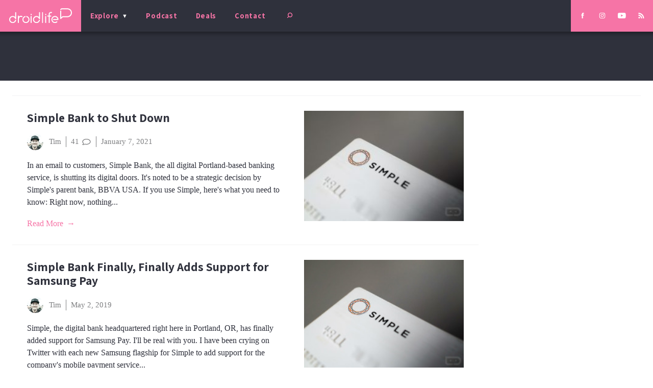

--- FILE ---
content_type: text/html; charset=utf-8
request_url: https://www.google.com/recaptcha/api2/aframe
body_size: 267
content:
<!DOCTYPE HTML><html><head><meta http-equiv="content-type" content="text/html; charset=UTF-8"></head><body><script nonce="tlVPweSYfCmZewFMM9CJ5w">/** Anti-fraud and anti-abuse applications only. See google.com/recaptcha */ try{var clients={'sodar':'https://pagead2.googlesyndication.com/pagead/sodar?'};window.addEventListener("message",function(a){try{if(a.source===window.parent){var b=JSON.parse(a.data);var c=clients[b['id']];if(c){var d=document.createElement('img');d.src=c+b['params']+'&rc='+(localStorage.getItem("rc::a")?sessionStorage.getItem("rc::b"):"");window.document.body.appendChild(d);sessionStorage.setItem("rc::e",parseInt(sessionStorage.getItem("rc::e")||0)+1);localStorage.setItem("rc::h",'1769527048109');}}}catch(b){}});window.parent.postMessage("_grecaptcha_ready", "*");}catch(b){}</script></body></html>